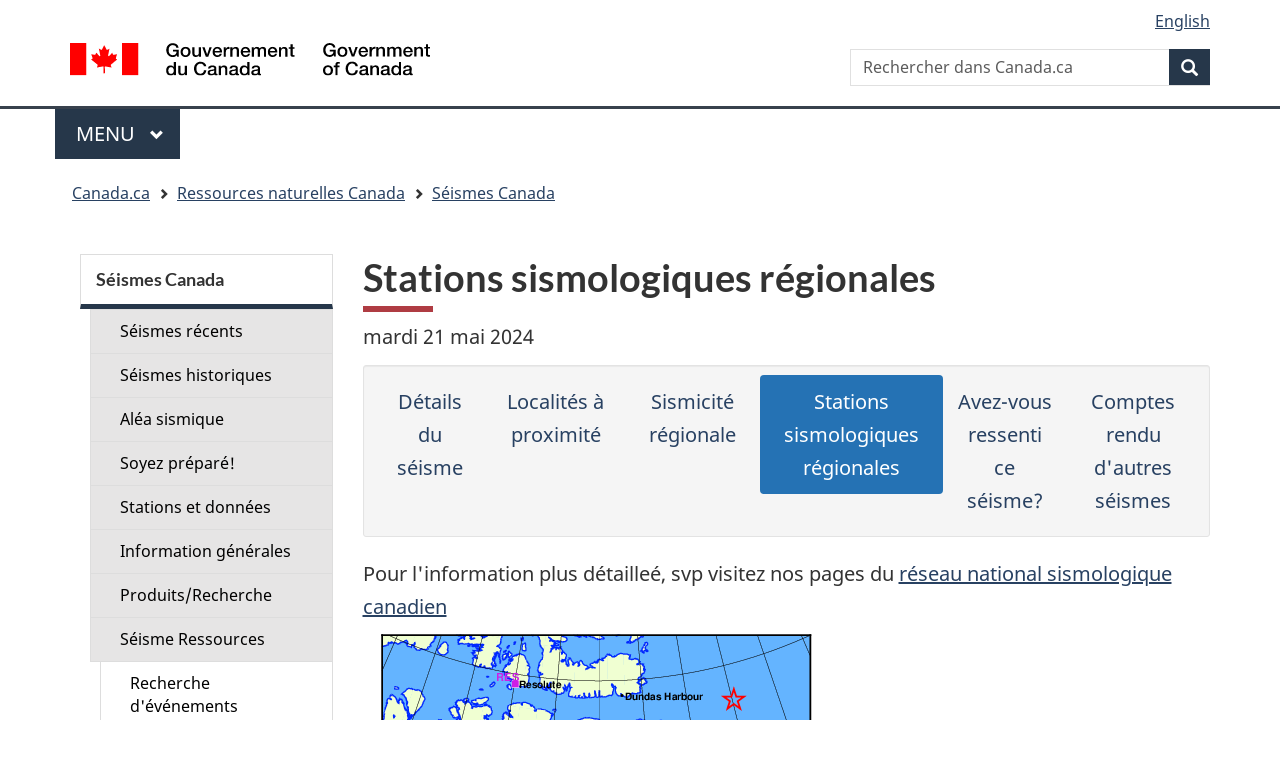

--- FILE ---
content_type: text/html; charset=UTF-8
request_url: https://www.seismescanada.rncan.gc.ca/recent/2024/20240521.0538/seismographs-fr.php
body_size: 5079
content:


<!DOCTYPE html>
<!--[if lt IE 9]><html class="no-js lt-ie9" lang="fr" dir="ltr"><![endif]--><!--[if gt IE 8]><!-->
<html class="no-js" lang="fr" dir="ltr">
<!--<![endif]-->
	<head>
		<meta charset="utf-8">
		<!-- Web Experience Toolkit (WET) / Boîte à outils de l'expérience Web (BOEW) wet-boew.github.io/wet-boew/License-en.html / wet-boew.github.io/wet-boew/Licence-fr.html -->
		<title>Stations sismologiques r&eacute;gionales</title>
		<meta content="width=device-width,initial-scale=1" name="viewport">
<meta name="dcterms.creator" content="Gouvernement du Canada, Ressources naturelles Canada, Service canadien d'information sue les risques" />
<meta name="dcterms.subject" title="scheme" content="sciences, recherches scientifiques, informations scientifiques" />
 
        <meta http-equiv="X-UA-Compatible" content="IE=edge" />
        <!-- Load closure template scripts -->
        <script src="https://www.canada.ca/etc/designs/canada/cdts/gcweb/rn/cdts/compiled/soyutils.js"></script>
        <script src="https://www.canada.ca/etc/designs/canada/cdts/gcweb/rn/cdts/compiled/wet-fr.js"></script>
        <noscript>
            <!-- Write closure fall-back static file -->
            		<!--[if gte IE 9 | !IE ]><!-->
		<link href="https://www.canada.ca/etc/designs/canada/cdts/gcweb/v4_0_32/assets/favicon.ico" rel="icon" type="image/x-icon">
		<link rel="stylesheet" href="https://www.canada.ca/etc/designs/canada/cdts/gcweb/v4_0_32/css/theme.min.css">
		<link rel="stylesheet" href="https://www.canada.ca/etc/designs/canada/cdts/gcweb/v4_0_32/cdts/cdtsfixes.css">
		<!-- Are you using the application templates? If so add the following CSS file -->
		<!-- <link rel="stylesheet" href="https://www.canada.ca/etc/designs/canada/cdts/gcweb/v4_0_32/cdts/cdtsapps.css">-->
		<!--<![endif]-->
		<!--[if lt IE 9]>
		<link href="https://www.canada.ca/etc/designs/canada/cdts/gcweb/v4_0_32/assets/favicon.ico" rel="shortcut icon" />
		<link rel="stylesheet" href="https://www.canada.ca/etc/designs/canada/cdts/gcweb/v4_0_32/css/ie8-theme.min.css" />
		<![endif]-->
		<!--[if lte IE 9]><![endif]-->
		<link rel="stylesheet" href="https://www.canada.ca/etc/designs/canada/cdts/gcweb/v4_0_32/css/noscript.min.css" />
		<link rel="stylesheet" href="https://www.canada.ca/etc/designs/canada/cdts/gcweb/v4_0_32/cdts/cdtsnoscript.css" />        </noscript>
        <!-- Write closure template -->
        <script>
            document.write(wet.builder.refTop({
            }));
        </script>
<!-- Google Tag Manager -->
<script>(function(w,d,s,l,i){w[l]=w[l]||[];w[l].push({'gtm.start':
new Date().getTime(),event:'gtm.js'});var f=d.getElementsByTagName(s)[0],
j=d.createElement(s),dl=l!='dataLayer'?'&l='+l:'';j.async=true;j.src=
'https://www.googletagmanager.com/gtm.js?id='+i+dl;f.parentNode.insertBefore(j,f);
})(window,document,'script','dataLayer','GTM-KG9WWH6');</script>
<!-- End Google Tag Manager -->
<!-- CUSTOM CSS SECTION BEGINS | DEBUT DE LA SECTION CSS CUSTOM -->
<!-- CUSTOM CSS SECTION ENDS | FIN DE LA SECTION CSS CUSTOM -->
    </head>    <body vocab="https://schema.org/" typeof="WebPage">
        <div id="def-top">
            <!-- Write closure fall-back static file -->
            		<ul id="wb-tphp">
			<li class="wb-slc"><a class="wb-sl" href="#wb-cont">Passer au contenu principal</a></li>
			<li class="wb-slc visible-sm visible-md visible-lg"><a class="wb-sl" href="#wb-info">Passer à «&#160;À propos de ce site&#160;»</a></li>
		</ul>
		<header>
			<div id="wb-bnr" class="container">
				<div class="row">
					<div class="brand col-xs-5 col-md-4" property="publisher" typeof="GovernmentOrganization">
						<a href="https://www.canada.ca/fr.html" property="url">
							<img src="https://www.canada.ca/etc/designs/canada/cdts/gcweb/v4_0_32/assets/sig-blk-fr.svg" alt="" property="logo" />
							<span class="wb-inv" property="name"> Gouvernement du Canada / <span lang="en">Government of Canada</span></span></a>
							<meta property="areaServed" typeOf="Country" content="Canada" />
							<link property="logo" href="https://www.canada.ca/etc/designs/canada/cdts/gcweb/v4_0_32/assets/wmms-blk.svg" />
					</div>
					<section id="wb-srch" class="col-lg-8 text-right">
						<h2>Recherche</h2>
						<form action="https://www.canada.ca/fr/sr.html" method="get" name="cse-search-box" role="search" class="form-inline">
							<div class="form-group">
								<label for="wb-srch-q" class="wb-inv">Rechercher dans Canada.ca</label>
								<input name="cdn" value="canada" type="hidden">
								<input name="st" value="s" type="hidden">
								<input name="num" value="10" type="hidden">
								<input name="langs" value="fr" type="hidden">
								<input name="st1rt" value="1" type="hidden">
								<input name="s5bm3ts21rch" value="x" type="hidden">
								<input id="wb-srch-q" list="wb-srch-q-ac" class="wb-srch-q form-control" name="q" type="search" value="" size="34" maxlength="170" placeholder="Rechercher dans Canada.ca">
								<input type="hidden" name="_charset_" value="UTF-8">
								<datalist id="wb-srch-q-ac">
									<!--[if lte IE 9]><select><![endif]-->
									<!--[if lte IE 9]></select><![endif]-->
								</datalist>
							</div>
							<div class="form-group submit">
								<button type="submit" id="wb-srch-sub" class="btn btn-primary btn-small" name="wb-srch-sub"><span class="glyphicon-search glyphicon"></span><span class="wb-inv">Recherche</span></button>
							</div>
						</form>
					</section>
				</div>
			</div>
			<nav class="gcweb-menu" typeof="SiteNavigationElement">
				<div class="container">
					<h2 class="wb-inv">Menu</h2>
					<button type="button" aria-haspopup="true" aria-expanded="false">Menu<span class="wb-inv"> principal</span> <span class="expicon glyphicon glyphicon-chevron-down"></span></button>
					<ul role="menu" aria-orientation="vertical">
						<li role="presentation"><a role="menuitem" href="https://www.canada.ca/fr/services/emplois.html">Emplois et milieu de travail</a></li>
						<li role="presentation"><a role="menuitem" href="https://www.canada.ca/fr/services/immigration-citoyennete.html">Immigration et citoyenneté</a></li>
						<li role="presentation"><a role="menuitem" href="https://voyage.gc.ca/">Voyage et tourisme</a></li>
						<li role="presentation"><a role="menuitem" href="https://www.canada.ca/fr/services/entreprises.html">Entreprises et industrie</a></li>
						<li role="presentation"><a role="menuitem" href="https://www.canada.ca/fr/services/prestations.html">Prestations</a></li>
						<li role="presentation"><a role="menuitem" href="https://www.canada.ca/fr/services/sante.html">Santé</a></li>
						<li role="presentation"><a role="menuitem" href="https://www.canada.ca/fr/services/impots.html">Impôts</a></li>
						<li role="presentation"><a role="menuitem" href="https://www.canada.ca/fr/services/environnement.html">Environnement et ressources naturelles</a></li>
						<li role="presentation"><a role="menuitem" href="https://www.canada.ca/fr/services/defense.html">Sécurité nationale et défense</a></li>
						<li role="presentation"><a role="menuitem" href="https://www.canada.ca/fr/services/culture.html">Culture, histoire et sport</a></li>
						<li role="presentation"><a role="menuitem" href="https://www.canada.ca/fr/services/police.html">Services de police, justice et urgences</a></li>
						<li role="presentation"><a role="menuitem" href="https://www.canada.ca/fr/services/transport.html">Transport et infrastructure</a></li>
						<li role="presentation"><a role="menuitem" href="http://international.gc.ca/world-monde/index.aspx?lang=fra">Canada et le monde</a></li>
						<li role="presentation"><a role="menuitem" href="https://www.canada.ca/fr/services/finance.html">Argent et finances</a></li>
						<li role="presentation"><a role="menuitem" href="https://www.canada.ca/fr/services/science.html">Science et innovation</a></li>
					</ul>
				</div>
			</nav>
			<nav id="wb-bc" property="breadcrumb">
				<h2>Vous êtes ici :</h2>
				<div class="container">
					<div class="row">
						<ol class="breadcrumb">
							<li><a href="https://www.canada.ca/fr.html">Accueil</a></li>
						</ol>
					</div>
				</div>
			</nav>
		</header>        </div>
        <!-- Write closure template -->
		<script>
			var defTop = document.getElementById("def-top");
			defTop.outerHTML = wet.builder.top({
				"lngLinks": [{
					"lang": "en",
					"href": "/recent/2024/20240521.0538/seismographs-en.php",
					"text": "English"
				}],
                                "breadcrumbs": [{"title":"Canada.ca","href":"https://www.canada.ca/fr.html"},{"title":"Ressources naturelles Canada","href":"https://www.rncan.gc.ca/accueil"},{"title":"S&eacute;ismes Canada","href":"/index-fr.php"}]			});
		</script>
		<!-- Google Tag Manager (noscript) -->
<noscript><iframe src="https://www.googletagmanager.com/ns.html?id=GTM-KG9WWH6"
height="0" width="0" style="display:none;visibility:hidden"></iframe></noscript>
<!-- End Google Tag Manager (noscript) -->
	
            <div class="container">
	    	<div class="row">
                <main role="main" property="mainContentOfPage" class="col-md-9 col-md-push-3 wb-prettify all-pre">
	        	<h1 property="name" id="wb-cont">Stations sismologiques r&eacute;gionales</h1>


<p><span id="tf:localdate_f">mardi 21 mai 2024</span></p>

<div class="well well-sm">
<ul class="nav nav-pills nav-justified">
    <li><a href="index-fr.php">Détails du séisme</a></li>
    <li><a href="location-fr.php">Localités à proximité</a></li>
    <li><a href="seismicity-fr.php">Sismicité régionale</a></li>
    <li class='active'><a href="seismographs-fr.php">Stations sismologiques régionales</a></li>
        <li><a href="dyfi-fr.php">Avez-vous ressenti ce séisme?</a></li>
    <li><a href="../index-fr.php">Comptes rendu d'autres séismes</a></li>
</ul>
</div>

<p>Pour l'information plus d&eacute;taille&eacute;, svp visitez nos pages du <a href="/stnsdata/index-fr.php">r&eacute;seau national sismologique canadien</a></p>

<p><img src="/recent/2024/20240521.0538/maps/seismographsmap.png?t=1716299374" alt="carte des localisations des stations sismologiques locales" /></p>

<p><img src="/recent/2024/20240521.0538/maps/seismolegend-fra.gif?t=1716299367" alt="l&eacute;gende du graphique" /></p>

<h2>List de postes sismiques dans cette r&eacute;gion</h2>


<table class='table table-bordered' alt='List de postes sismiques dans cette r&eacute;gion'>
<tr>
    <th id='sta'>Poste</th>
    <th id='net'>Réseau</th>
    <th id='Longitude'>Longitude</th>
    <th id='Latitude'>Latitude</th>
</tr>

<tr>
  <th id='BLKN'>BLKN</th>
  <td headers='net BLKN'>CNSN</td>
  <td headers='Longitude BLKN'>-96.0024</td>
  <td headers='Latitude BLKN'>64.3185</td>
</tr>

<tr>
  <th id='CLRN'>CLRN</th>
  <td headers='net CLRN'>CNSN</td>
  <td headers='Longitude CLRN'>-68.5871</td>
  <td headers='Latitude CLRN'>70.4743</td>
</tr>

<tr>
  <th id='FRB'>FRB</th>
  <td headers='net FRB'>CNSN</td>
  <td headers='Longitude FRB'>-68.5451</td>
  <td headers='Latitude FRB'>63.7469</td>
</tr>

<tr>
  <th id='ILON'>ILON</th>
  <td headers='net ILON'>CNSN</td>
  <td headers='Longitude ILON'>-81.8243</td>
  <td headers='Latitude ILON'>69.3712</td>
</tr>

<tr>
  <th id='POIN'>POIN</th>
  <td headers='net POIN'>CNSN</td>
  <td headers='Longitude POIN'>-77.9620</td>
  <td headers='Latitude POIN'>72.7012</td>
</tr>

<tr>
  <th id='RES'>RES</th>
  <td headers='net RES'>CNSN</td>
  <td headers='Longitude RES'>-94.8962</td>
  <td headers='Latitude RES'>74.6892</td>
</tr>
    </table>

            <div id="def-preFooter">
                <!-- Write closure fall-back static file -->
                <div class="pagedetails">
		<div class="row">
			<div class="col-sm-6 col-md-5 col-lg-4">
					<a href="https://www.canada.ca/fr/signaler-probleme.html" class="btn btn-default text-center">Signaler un problème sur cette page</a>
			</div>
		</div>
		<!-- Share button -->
		<!-- <div class="wb-share col-sm-4 col-md-3 col-sm-offset-2 col-md-offset-4 col-lg-offset-5" data-wb-share='{"lnkClass": "btn btn-default btn-block"}'></div> -->
		<!-- END Share button -->
		<dl id="wb-dtmd">
			<dt>Date de modification: </dt>
			<dd><time property="dateModified">2019-03-01</time></dd>
		</dl>
	</div>
			</div>
			<!-- Write closure template -->
			<script>
				var defPreFooter = document.getElementById("def-preFooter");
				defPreFooter.outerHTML = wet.builder.preFooter({
						"dateModified": "2021-04-06"
				});
			</script>
		</main>

                <!-- Write closure template -->
                                <nav class="wb-sec col-md-3 col-md-pull-9" typeof="SiteNavigationElement" id="wb-sec" role="navigation">
                </nav>
                <script>
                        var secondarymenu = document.getElementById("wb-sec");
                        secondarymenu.innerHTML = wet.builder.secmenu({
                                "sections": [{
  "sectionName": "Séismes Canada",
  "sectionLink": "/index-fr.php",
  "menuLinks": [{
    "href": "/recent/index-fr.php",
    "text": "Séismes récents"
  }, {
    "href": "/historic-historique/index-fr.php",
    "text": "Séismes historiques"
  }, {
    "href": "/hazard-alea/index-fr.php",
    "text": "Aléa sismique"
  }, {
    "href": "/info-gen/prepare-preparer/index-fr.php",
    "text": "Soyez préparé!"
  }, {
    "href": "/stndon/index-fr.php",
    "text": "Stations et données"
  }, {
    "href": "/info-gen/index-fr.php",
    "text": "Information générales"
  }, {
    "href": "/pprs-pprp/index-fr.php",
    "text": "Produits/Recherche"
  }, {
    "href": "/resources-fr.php",
    "text": "Séisme Ressources",
    "subLinks": [{
        "subhref": "/stndon/NEDB-BNDS/bulletin-fr.php",
        "subtext": "Recherche d'événements"
    }, {
        "subhref": "/hazard-alea/interpolat/index-fr.php",
        "subtext": "Calculatrice d'aléa"
    }, {
        "subhref": "/stndon/CNSN-RNSC/stnbook-cahierstn/index-fr.php",
        "subtext": "Cahier de stations"
    }, {
        "subhref": "/stndon/wf-fo/index-fr.php",
        "subtext": "Visionneuse de sismogramme"
    }, {
        "subhref": "/stndon/wf_index-fr.php",
        "subtext": "Données de forme d'onde"
    }, {
        "subhref": "/info-gen/links-liens-fr.php",
        "subtext": "Liens externes"
    }]
  }, {
    "href": "/concon-fr.php",
    "text": "Contactez nous"
  }]
}]

                        });
		</script>
        </div>
        </div>
        
		<div id="def-footer">
            <!-- Write closure fall-back static file -->
        			<footer id="wb-info">
			<div class="landscape">
				<nav class="container wb-navcurr">
					<h2 class="wb-inv">Au sujet du gouvernement</h2>
					<ul class="list-unstyled colcount-sm-2 colcount-md-3">
						<li><a href="https://www.canada.ca/fr/contact.html">Contactez-nous</a></li>
						<li><a href="https://www.canada.ca/fr/gouvernement/min.html">Ministères et organismes</a></li>
						<li><a href="https://www.canada.ca/fr/gouvernement/fonctionpublique.html">Fonction publique et force militaire</a></li>
						<li><a href="https://www.canada.ca/fr/nouvelles.html">Nouvelles</a></li>
						<li><a href="https://www.canada.ca/fr/gouvernement/systeme/lois.html">Traités, lois et règlements</a></li>
						<li><a href="https://www.canada.ca/fr/transparence/rapports.html">Rapports à l'échelle du gouvernement</a></li>
						<li><a href="http://pm.gc.ca/fra">Premier ministre</a></li>
						<li><a href="https://www.canada.ca/fr/gouvernement/systeme.html">Comment le gouvernement fonctionne</a></li>
						<li><a href="http://ouvert.canada.ca/">Gouvernement ouvert</a></li>
					</ul>
				</nav>
			</div>
			<div class="brand">
				<div class="container">
					<div class="row">
						<nav class="col-md-10 ftr-urlt-lnk">
							<h2 class="wb-inv">À propos du site</h2>
							<ul>
								<li><a href="https://www.canada.ca/fr/sociaux.html">Médias sociaux</a></li>
								<li><a href="https://www.canada.ca/fr/mobile.html">Applications mobiles</a></li>
								<li><a href="https://www1.canada.ca/fr/nouveausite.html">À propos de Canada.ca</a></li>
								<li><a href="https://www.canada.ca/fr/transparence/avis.html">Avis</a></li>
								<li><a href="https://www.canada.ca/fr/transparence/confidentialite.html">Confidentialité</a></li>
							</ul>
						</nav>
						<div class="col-xs-6 visible-sm visible-xs tofpg">
							<a href="#wb-cont">Haut de la page <span class="glyphicon glyphicon-chevron-up"></span></a>
						</div>
						<div class="col-xs-6 col-md-2 text-right">
							<img src="https://www.canada.ca/etc/designs/canada/cdts/gcweb/v4_0_32/assets/wmms-blk.svg" alt="Symbole du gouvernement du Canada" />
							<meta property="areaServed" typeOf="Country" content="Canada" />
							<link property="logo" href="https://www.canada.ca/etc/designs/canada/cdts/gcweb/v4_0_32/assets/wmms-blk.svg" />
						</div>
					</div>
				</div>
			</div>
		</footer>
		</div>
		<!-- Write closure template -->
		<script>
			var defFooter = document.getElementById("def-footer");
			defFooter.outerHTML = wet.builder.footer({
			});
		</script>
		<script>
			document.write(wet.builder.refFooter({
			}));
		</script>
<!-- CUSTOM JS SECTION BEGINS | DEBUT DE LA SECTION JS CUSTOM -->
<!-- CUSTOM JS SECTION ENDS | FIN DE LA SECTION JS CUSTOM -->
    </body>
</html>

--- FILE ---
content_type: application/javascript
request_url: https://www.canada.ca/etc/designs/canada/cdts/gcweb/v5_0_2/wet-boew/js/deps/prettify.min.js
body_size: 6556
content:
var DecorationsT,JobT,SourceSpansT,HACK_TO_FIX_JS_INCLUDE_PL,PR,prettyPrintOne,prettyPrint,IN_GLOBAL_SCOPE=!1;window.PR_SHOULD_USE_CONTINUATION=!0,function(){var A=window,e=["break,continue,do,else,for,if,return,while"],n=[[e,"auto,case,char,const,default,double,enum,extern,float,goto,inline,int,long,register,restrict,short,signed,sizeof,static,struct,switch,typedef,union,unsigned,void,volatile"],"catch,class,delete,false,import,new,operator,private,protected,public,this,throw,true,try,typeof"],t=[n,"alignas,alignof,align_union,asm,axiom,bool,concept,concept_map,const_cast,constexpr,decltype,delegate,dynamic_cast,explicit,export,friend,generic,late_check,mutable,namespace,noexcept,noreturn,nullptr,property,reinterpret_cast,static_assert,static_cast,template,typeid,typename,using,virtual,where"],r=[n,"abstract,assert,boolean,byte,extends,finally,final,implements,import,instanceof,interface,null,native,package,strictfp,super,synchronized,throws,transient"],s=[n,"abstract,add,alias,as,ascending,async,await,base,bool,by,byte,checked,decimal,delegate,descending,dynamic,event,finally,fixed,foreach,from,get,global,group,implicit,in,interface,internal,into,is,join,let,lock,null,object,out,override,orderby,params,partial,readonly,ref,remove,sbyte,sealed,select,set,stackalloc,string,select,uint,ulong,unchecked,unsafe,ushort,value,var,virtual,where,yield"],n=[n,"abstract,async,await,constructor,debugger,enum,eval,export,function,get,implements,instanceof,interface,let,null,set,undefined,var,with,yield,Infinity,NaN"],a="caller,delete,die,do,dump,elsif,eval,exit,foreach,for,goto,if,import,last,local,my,next,no,our,print,package,redo,require,sub,undef,unless,until,use,wantarray,while,BEGIN,END",l=[e,"and,as,assert,class,def,del,elif,except,exec,finally,from,global,import,in,is,lambda,nonlocal,not,or,pass,print,raise,try,with,yield,False,True,None"],o=[e,"alias,and,begin,case,class,def,defined,elsif,end,ensure,false,in,module,next,nil,not,or,redo,rescue,retry,self,super,then,true,undef,unless,until,when,yield,BEGIN,END"],e=[e,"case,done,elif,esac,eval,fi,function,in,local,set,then,until"],i=/^(DIR|FILE|array|vector|(de|priority_)?queue|(forward_)?list|stack|(const_)?(reverse_)?iterator|(unordered_)?(multi)?(set|map)|bitset|u?(int|float)\d*)\b/,u="str",c="com",d="typ",p="lit",f="pun",P="pln",E="src",g="atv";function h(e){for(var u=0,c=!1,n=!1,t=0,r=e.length;t<r;++t)if((l=e[t]).ignoreCase)n=!0;else if(/[a-z]/i.test(l.source.replace(/\\u[0-9a-f]{4}|\\x[0-9a-f]{2}|\\[^ux]/gi,""))){n=!(c=!0);break}var s={b:8,t:9,n:10,v:11,f:12,r:13};function d(e){var n=e.charCodeAt(0);return 92!==n?n:(n=e.charAt(1),s[n]||("0"<=n&&n<="7"?parseInt(e.substring(1),8):"u"===n||"x"===n?parseInt(e.substring(2),16):e.charCodeAt(1)))}function p(e){return e<32?(e<16?"\\x0":"\\x")+e.toString(16):"\\"===(e=String.fromCharCode(e))||"-"===e||"]"===e||"^"===e?"\\"+e:e}function a(e){for(var n=e.source.match(new RegExp("(?:\\[(?:[^\\x5C\\x5D]|\\\\[\\s\\S])*\\]|\\\\u[A-Fa-f0-9]{4}|\\\\x[A-Fa-f0-9]{2}|\\\\[0-9]+|\\\\[^ux0-9]|\\(\\?[:!=]|[\\(\\)\\^]|[^\\x5B\\x5C\\(\\)\\^]+)","g")),t=n.length,r=[],s=0,a=0;s<t;++s)"("===(o=n[s])?++a:"\\"===o.charAt(0)&&(l=+o.substring(1))&&(l<=a?r[l]=-1:n[s]=p(l));for(s=1;s<r.length;++s)-1===r[s]&&(r[s]=++u);for(var l,s=0,a=0;s<t;++s)"("===(o=n[s])?r[++a]||(n[s]="(?:"):"\\"===o.charAt(0)&&(l=+o.substring(1))&&l<=a&&(n[s]="\\"+r[l]);for(s=0;s<t;++s)"^"===n[s]&&"^"!==n[s+1]&&(n[s]="");if(e.ignoreCase&&c)for(s=0;s<t;++s){var o,i=(o=n[s]).charAt(0);2<=o.length&&"["===i?n[s]=function(e){var n=e.substring(1,e.length-1).match(new RegExp("\\\\u[0-9A-Fa-f]{4}|\\\\x[0-9A-Fa-f]{2}|\\\\[0-3][0-7]{0,2}|\\\\[0-7]{1,2}|\\\\[\\s\\S]|-|[^-\\\\]","g")),t=[],e="^"===n[0],r=["["];e&&r.push("^");for(var s=e?1:0,a=n.length;s<a;++s){var l,o=n[s];/\\[bdsw]/i.test(o)?r.push(o):(o=d(o),s+2<a&&"-"===n[s+1]?(l=d(n[s+2]),s+=2):l=o,t.push([o,l]),l<65||122<o||(l<65||90<o||t.push([32|Math.max(65,o),32|Math.min(l,90)]),l<97)||122<o||t.push([-33&Math.max(97,o),-33&Math.min(l,122)]))}t.sort(function(e,n){return e[0]-n[0]||n[1]-e[1]});for(var i=[],u=[],s=0;s<t.length;++s)(c=t[s])[0]<=u[1]+1?u[1]=Math.max(u[1],c[1]):i.push(u=c);for(s=0;s<i.length;++s){var c=i[s];r.push(p(c[0])),c[1]>c[0]&&(c[1]+1>c[0]&&r.push("-"),r.push(p(c[1])))}return r.push("]"),r.join("")}(o):"\\"!==i&&(n[s]=o.replace(/[a-zA-Z]/g,function(e){e=e.charCodeAt(0);return"["+String.fromCharCode(-33&e,32|e)+"]"}))}return n.join("")}for(var l,o=[],t=0,r=e.length;t<r;++t){if((l=e[t]).global||l.multiline)throw new Error(""+l);o.push("(?:"+a(l)+")")}return new RegExp(o.join("|"),n?"gi":"g")}function T(e,a){var l=/(?:^|\s)nocode(?:\s|$)/,o=[],i=0,u=[],c=0;return function e(n){var t=n.nodeType;if(1==t){if(!l.test(n.className)){for(var r=n.firstChild;r;r=r.nextSibling)e(r);var s=n.nodeName.toLowerCase();"br"!==s&&"li"!==s||(o[c]="\n",u[c<<1]=i++,u[c++<<1|1]=n)}}else 3!=t&&4!=t||(s=n.nodeValue).length&&(s=a?s.replace(/\r\n?/g,"\n"):s.replace(/[ \t\r\n]+/g," "),o[c]=s,u[c<<1]=i,i+=s.length,u[c++<<1|1]=n)}(e),{sourceCode:o.join("").replace(/\n$/,""),spans:u}}function L(e,n,t,r,s){t&&(r(r={sourceNode:e,pre:1,langExtension:null,numberLines:null,sourceCode:t,spans:null,basePos:n,decorations:null}),s.push.apply(s,r.decorations))}var k=/\S/;function m(e,w){for(var S,C={},n=e.concat(w),t=[],r={},s=0,a=n.length;s<a;++s){var l=n[s],o=l[3];if(o)for(var i=o.length;0<=--i;)C[o.charAt(i)]=l;var u=l[1],c=""+u;r.hasOwnProperty(c)||(t.push(u),r[c]=null)}t.push(/[\0-\uffff]/),S=h(t);function N(e){for(var n=e.sourceCode,t=e.basePos,r=e.sourceNode,s=[t,P],a=0,l=n.match(S)||[],o={},i=0,u=l.length;i<u;++i){var c,d=l[i],p=o[d],f=void 0;if("string"==typeof p)c=!1;else{var g=C[d.charAt(0)];if(g)f=d.match(g[1]),p=g[0];else{for(var h=0;h<_;++h)if(g=w[h],f=d.match(g[1])){p=g[0];break}f||(p=P)}!(c=5<=p.length&&"lang-"===p.substring(0,5))||f&&"string"==typeof f[1]||(c=!1,p=E),c||(o[d]=p)}var m,y,v,b,x=a;a+=d.length,c?(m=f[1],v=(y=d.indexOf(m))+m.length,f[2]&&(y=(v=d.length-f[2].length)-m.length),b=p.substring(5),L(r,t+x,d.substring(0,y),N,s),L(r,t+x+y,m,$(b,m),s),L(r,t+x+v,d.substring(v),N,s)):s.push(t+x,p)}e.decorations=s}var _=w.length;return N}function y(e){var n=[],t=[],r=(e.tripleQuotedStrings?n.push([u,/^(?:\'\'\'(?:[^\'\\]|\\[\s\S]|\'{1,2}(?=[^\']))*(?:\'\'\'|$)|\"\"\"(?:[^\"\\]|\\[\s\S]|\"{1,2}(?=[^\"]))*(?:\"\"\"|$)|\'(?:[^\\\']|\\[\s\S])*(?:\'|$)|\"(?:[^\\\"]|\\[\s\S])*(?:\"|$))/,null,"'\""]):e.multiLineStrings?n.push([u,/^(?:\'(?:[^\\\']|\\[\s\S])*(?:\'|$)|\"(?:[^\\\"]|\\[\s\S])*(?:\"|$)|\`(?:[^\\\`]|\\[\s\S])*(?:\`|$))/,null,"'\"`"]):n.push([u,/^(?:\'(?:[^\\\'\r\n]|\\.)*(?:\'|$)|\"(?:[^\\\"\r\n]|\\.)*(?:\"|$))/,null,"\"'"]),e.verbatimStrings&&t.push([u,/^@\"(?:[^\"]|\"\")*(?:\"|$)/,null]),e.hashComments),r=(r&&(e.cStyleComments?(n.push(1<r?[c,/^#(?:##(?:[^#]|#(?!##))*(?:###|$)|.*)/,null,"#"]:[c,/^#(?:(?:define|e(?:l|nd)if|else|error|ifn?def|include|line|pragma|undef|warning)\b|[^\r\n]*)/,null,"#"]),t.push([u,/^<(?:(?:(?:\.\.\/)*|\/?)(?:[\w-]+(?:\/[\w-]+)+)?[\w-]+\.h(?:h|pp|\+\+)?|[a-z]\w*)>/,null])):n.push([c,/^#[^\r\n]*/,null,"#"])),e.cStyleComments&&(t.push([c,/^\/\/[^\r\n]*/,null]),t.push([c,/^\/\*[\s\S]*?(?:\*\/|$)/,null])),e.regexLiterals),r=(r&&(s=(r=1<r?"":"\n\r")?".":"[\\S\\s]",t.push(["lang-regex",RegExp("^(?:^^\\.?|[+-]|[!=]=?=?|\\#|%=?|&&?=?|\\(|\\*=?|[+\\-]=|->|\\/=?|::?|<<?=?|>>?>?=?|,|;|\\?|@|\\[|~|{|\\^\\^?=?|\\|\\|?=?|break|case|continue|delete|do|else|finally|instanceof|return|throw|try|typeof)\\s*("+("/(?=[^/*"+r+"])(?:[^/\\x5B\\x5C"+r+"]|\\x5C"+s+"|\\x5B(?:[^\\x5C\\x5D"+r+"]|\\x5C"+s+")*(?:\\x5D|$))+/")+")")])),e.types),s=(r&&t.push([d,r]),(""+e.keywords).replace(/^ | $/g,"")),r=(s.length&&t.push(["kwd",new RegExp("^(?:"+s.replace(/[\s,]+/g,"|")+")\\b"),null]),n.push([P,/^\s+/,null," \r\n\t "]),"^.[^\\s\\w.$@'\"`/\\\\]*");return e.regexLiterals&&(r+="(?!s*/)"),t.push([p,/^@[a-z_$][a-z_$@0-9]*/i,null],[d,/^(?:[@_]?[A-Z]+[a-z][A-Za-z_$@0-9]*|\w+_t\b)/,null],[P,/^[a-z_$][a-z_$@0-9]*/i,null],[p,new RegExp("^(?:0x[a-f0-9]+|(?:\\d(?:_\\d+)*\\d*(?:\\.\\d*)?|\\.\\d\\+)(?:e[+\\-]?\\d+)?)[a-z]*","i"),null,"0123456789"],[P,/^\\[\s\S]?/,null],[f,new RegExp(r),null]),m(n,t)}var v=y({keywords:[t,s,r,n,a,l,o,e],hashComments:!0,cStyleComments:!0,multiLineStrings:!0,regexLiterals:!0});function R(e,n,l){for(var o=/(?:^|\s)nocode(?:\s|$)/,i=/\r\n?|\n/,u=e.ownerDocument,t=u.createElement("li");e.firstChild;)t.appendChild(e.firstChild);var r=[t];function c(e){for(;!e.nextSibling;)if(!(e=e.parentNode))return;for(var n,t=function e(n,t){var t=t?n.cloneNode(!1):n,r=n.parentNode;if(r){var s=e(r,1),a=n.nextSibling;s.appendChild(t);for(var l=a;l;l=a)a=l.nextSibling,s.appendChild(l)}return t}(e.nextSibling,0);(n=t.parentNode)&&1===n.nodeType;)t=n;r.push(t)}for(var s=0;s<r.length;++s)!function e(n){var t,r,s=n.nodeType;if(1!=s||o.test(n.className))3!=s&&4!=s||!l||(t=(s=n.nodeValue).match(i))&&(r=s.substring(0,t.index),n.nodeValue=r,(s=s.substring(t.index+t[0].length))&&n.parentNode.insertBefore(u.createTextNode(s),n.nextSibling),c(n),r||n.parentNode.removeChild(n));else if("br"===n.nodeName)c(n),n.parentNode&&n.parentNode.removeChild(n);else for(var a=n.firstChild;a;a=a.nextSibling)e(a)}(r[s]);n===(0|n)&&r[0].setAttribute("value",n);for(var a=u.createElement("ol"),d=(a.className="linenums",Math.max(0,n-1|0)||0),s=0,p=r.length;s<p;++s)(t=r[s]).className="L"+(s+d)%10,t.firstChild||t.appendChild(u.createTextNode(" ")),a.appendChild(t);e.appendChild(a)}var b={};function x(e,n){for(var t=n.length;0<=--t;){var r=n[t];b.hasOwnProperty(r)?A.console&&console.warn("cannot override language handler %s",r):b[r]=e}}function $(e,n){return e&&b.hasOwnProperty(e)||(e=/^\s*</.test(n)?"default-markup":"default-code"),b[e]}function O(e){var n=e.langExtension;try{var t,r,s=T(e.sourceNode,e.pre),a=s.sourceCode,l=(e.sourceCode=a,e.spans=s.spans,e.basePos=0,$(n,a)(e),e),o=(o=/\bMSIE\s(\d+)/.exec(navigator.userAgent))&&+o[1]<=8,i=/\n/g,u=l.sourceCode,c=u.length,d=0,p=l.spans,f=p.length,g=0,h=l.decorations,m=0;for(h[x=h.length]=c,r=t=0;r<x;)h[r]!==h[r+2]?(h[t++]=h[r++],h[t++]=h[r++]):r+=2;for(x=t,r=t=0;r<x;){for(var y=h[r],v=h[r+1],b=r+2;b+2<=x&&h[b+1]===v;)b+=2;h[t++]=y,h[t++]=v,r=b}var x=h.length=t,l=l.sourceNode,w="";l&&(w=l.style.display,l.style.display="none");try{for(;g<f;){p[g];var S,C,N,_,P=p[g+2]||c,E=h[m+2]||c,b=Math.min(P,E),L=p[g+1];1!==L.nodeType&&(S=u.substring(d,b))&&(o&&(S=S.replace(i,"\r")),L.nodeValue=S,(N=(C=L.ownerDocument).createElement("span")).className=h[m+1],(_=L.parentNode).replaceChild(N,L),N.appendChild(L),d<P)&&(p[g+1]=L=C.createTextNode(u.substring(b,P)),_.insertBefore(L,N.nextSibling)),P<=(d=b)&&(g+=2),E<=d&&(m+=2)}}finally{l&&(l.style.display=w)}}catch(e){A.console&&console.log(e&&e.stack||e)}}function w(e,n,t){var t=t||!1,n=n||null,r=document.createElement("div");return r.innerHTML="<pre>"+e+"</pre>",r=r.firstChild,t&&R(r,t,!0),O({langExtension:n,numberLines:t,sourceNode:r,pre:1,sourceCode:null,basePos:null,spans:null,decorations:null}),r.innerHTML}function S(h,e){var n=e||document.body,m=n.ownerDocument||document;function t(e){return n.getElementsByTagName(e)}for(var r=[t("pre"),t("code"),t("xmp")],y=[],s=0;s<r.length;++s)for(var a=0,l=r[s].length;a<l;++a)y.push(r[s][a]);var r=null,v=Date,b=(v.now||(v={now:function(){return+new Date}}),0),x=/\blang(?:uage)?-([\w.]+)(?!\S)/,w=/\bprettyprint\b/,S=/\bprettyprinted\b/,C=/pre|xmp/i,N=/^code$/i,_=/^(?:pre|code|xmp)$/i,P={};!function e(){for(var n=A.PR_SHOULD_USE_CONTINUATION?v.now()+250:1/0;b<y.length&&v.now()<n;b++){for(var t=y[b],r=P,s=t;s=s.previousSibling;){var a=s.nodeType,l=(7===a||8===a)&&s.nodeValue;if(l?!/^\??prettify\b/.test(l):3!==a||/\S/.test(s.nodeValue))break;if(l){r={},l.replace(/\b(\w+)=([\w:.%+-]+)/g,function(e,n,t){r[n]=t});break}}var o=t.className;if((r!==P||w.test(o))&&!S.test(o)){for(var i,u,c,d,p=!1,f=t.parentNode;f;f=f.parentNode){var g=f.tagName;if(_.test(g)&&f.className&&w.test(f.className)){p=!0;break}}p||(t.className+=" prettyprinted",i=(i=r.lang)||(i=!(i=o.match(x))&&(u=function(e){for(var n=void 0,t=e.firstChild;t;t=t.nextSibling)var r=t.nodeType,n=1===r?n?e:t:3===r&&k.test(t.nodeValue)?e:n;return n===e?void 0:n}(t))&&N.test(u.tagName)?u.className.match(x):i)&&i[1],c=C.test(t.tagName)?1:(u=t.currentStyle,c=m.defaultView,(c=u?u.whiteSpace:c&&c.getComputedStyle?c.getComputedStyle(t,null).getPropertyValue("white-space"):0)&&"pre"===c.substring(0,3)),(d=(d="true"===(d=r.linenums)||+d)||!!(d=o.match(/\blinenums\b(?::(\d+))?/))&&(!d[1]||!d[1].length||+d[1]))&&R(t,d,c),O({langExtension:i,sourceNode:t,numberLines:d,pre:c,sourceCode:null,basePos:null,spans:null,decorations:null}))}}b<y.length?A.setTimeout(e,250):"function"==typeof h&&h()}()}x(v,["default-code"]),x(m([],[[P,/^[^<?]+/],["dec",/^<!\w[^>]*(?:>|$)/],[c,/^<\!--[\s\S]*?(?:-\->|$)/],["lang-",/^<\?([\s\S]+?)(?:\?>|$)/],["lang-",/^<%([\s\S]+?)(?:%>|$)/],[f,/^(?:<[%?]|[%?]>)/],["lang-",/^<xmp\b[^>]*>([\s\S]+?)<\/xmp\b[^>]*>/i],["lang-js",/^<script\b[^>]*>([\s\S]*?)(<\/script\b[^>]*>)/i],["lang-css",/^<style\b[^>]*>([\s\S]*?)(<\/style\b[^>]*>)/i],["lang-in.tag",/^(<\/?[a-z][^<>]*>)/i]]),["default-markup","htm","html","mxml","xhtml","xml","xsl"]),x(m([[P,/^[\s]+/,null," \t\r\n"],[g,/^(?:\"[^\"]*\"?|\'[^\']*\'?)/,null,"\"'"]],[["tag",/^^<\/?[a-z](?:[\w.:-]*\w)?|\/?>$/i],["atn",/^(?!style[\s=]|on)[a-z](?:[\w:-]*\w)?/i],["lang-uq.val",/^=\s*([^>\'\"\s]*(?:[^>\'\"\s\/]|\/(?=\s)))/],[f,/^[=<>\/]+/],["lang-js",/^on\w+\s*=\s*\"([^\"]+)\"/i],["lang-js",/^on\w+\s*=\s*\'([^\']+)\'/i],["lang-js",/^on\w+\s*=\s*([^\"\'>\s]+)/i],["lang-css",/^style\s*=\s*\"([^\"]+)\"/i],["lang-css",/^style\s*=\s*\'([^\']+)\'/i],["lang-css",/^style\s*=\s*([^\"\'>\s]+)/i]]),["in.tag"]),x(m([],[[g,/^[\s\S]+/]]),["uq.val"]),x(y({keywords:t,hashComments:!0,cStyleComments:!0,types:i}),["c","cc","cpp","cxx","cyc","m"]),x(y({keywords:"null,true,false"}),["json"]),x(y({keywords:s,hashComments:!0,cStyleComments:!0,verbatimStrings:!0,types:i}),["cs"]),x(y({keywords:r,cStyleComments:!0}),["java"]),x(y({keywords:e,hashComments:!0,multiLineStrings:!0}),["bash","bsh","csh","sh"]),x(y({keywords:l,hashComments:!0,multiLineStrings:!0,tripleQuotedStrings:!0}),["cv","py","python"]),x(y({keywords:a,hashComments:!0,multiLineStrings:!0,regexLiterals:2}),["perl","pl","pm"]),x(y({keywords:o,hashComments:!0,multiLineStrings:!0,regexLiterals:!0}),["rb","ruby"]),x(y({keywords:n,cStyleComments:!0,regexLiterals:!0}),["javascript","js","ts","typescript"]),x(y({keywords:"all,and,by,catch,class,else,extends,false,finally,for,if,in,is,isnt,loop,new,no,not,null,of,off,on,or,return,super,then,throw,true,try,unless,until,when,while,yes",hashComments:3,cStyleComments:!0,multilineStrings:!0,tripleQuotedStrings:!0,regexLiterals:!0}),["coffee"]),x(m([],[[u,/^[\s\S]+/]]),["regex"]);var C=A.PR={createSimpleLexer:m,registerLangHandler:x,sourceDecorator:y,PR_ATTRIB_NAME:"atn",PR_ATTRIB_VALUE:g,PR_COMMENT:c,PR_DECLARATION:"dec",PR_KEYWORD:"kwd",PR_LITERAL:p,PR_NOCODE:"nocode",PR_PLAIN:P,PR_PUNCTUATION:f,PR_SOURCE:E,PR_STRING:u,PR_TAG:"tag",PR_TYPE:d,prettyPrintOne:IN_GLOBAL_SCOPE?A.prettyPrintOne=w:prettyPrintOne=w,prettyPrint:prettyPrint=IN_GLOBAL_SCOPE?A.prettyPrint=S:S},v=A.define;"function"==typeof v&&v.amd&&v("google-code-prettify",[],function(){return C})}();